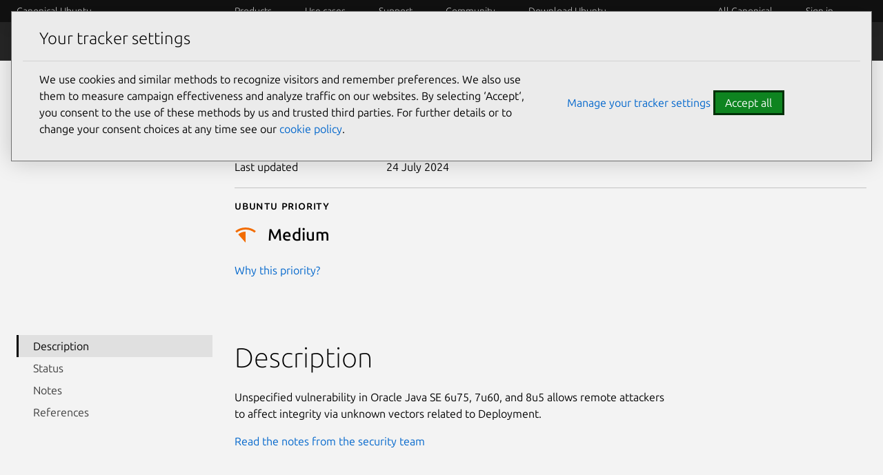

--- FILE ---
content_type: image/svg+xml
request_url: https://res.cloudinary.com/canonical/image/fetch/f_svg,q_auto,fl_sanitize,w_16/https%3A%2F%2Fassets.ubuntu.com%2Fv1%2F8010f9e0-CVE-Priority-icon-Medium.svg
body_size: -103
content:
<svg xmlns="http://www.w3.org/2000/svg" width="16" height="16"><g fill="none" fill-rule="evenodd"><path d="M0 0h16v16H0z"/><g fill="#F26C00" fill-rule="nonzero" transform="translate(0 2.5)"><path d="M8 3v8L2.685 5.02A7.97 7.97 0 0 1 8 3Z"/><path d="M8 0c2.82 0 5.414.973 7.462 2.602l-.998 1.123A10.455 10.455 0 0 0 8 1.5c-2.44 0-4.685.832-6.467 2.227L.535 2.604A11.95 11.95 0 0 1 8 0Z"/></g></g></svg>